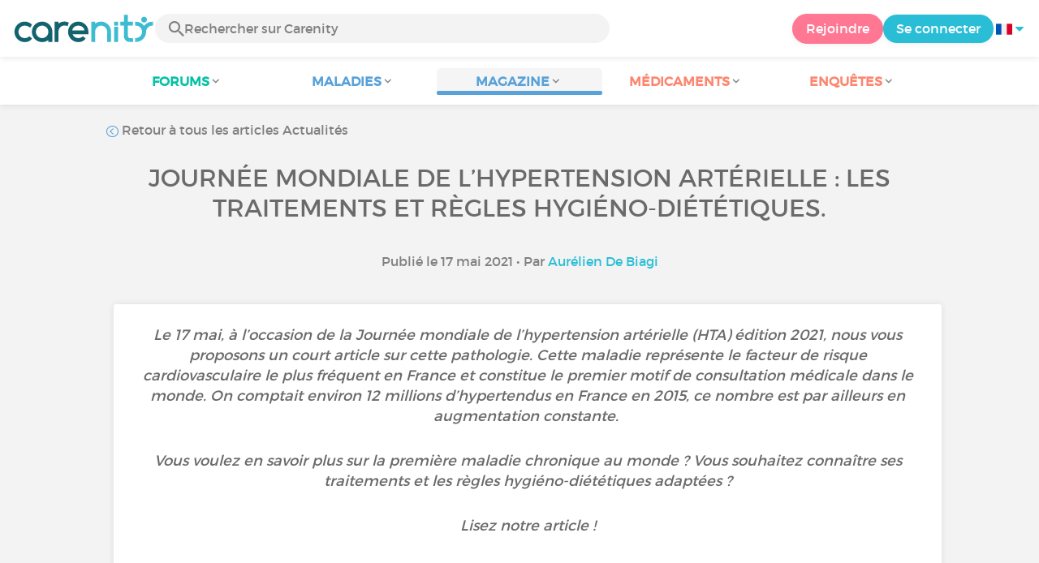

--- FILE ---
content_type: text/html; charset=UTF-8
request_url: https://www.carenity.com/infos-maladie/magazine/actualites/journee-mondiale-de-lhypertension-arterielle-les-traitements-et-regles-hygienodietetiques-1794
body_size: 18099
content:
<!doctype html>
<html lang="fr-FR" prefix="og: http://ogp.me/ns#">

    <head>
        <script type="text/javascript" nonce="qUjWODhojGwK">
  
window.gdprAppliesGlobally=true;(function(){function a(e){if(!window.frames[e]){if(document.body&&document.body.firstChild){var t=document.body;var n=document.createElement("iframe");n.style.display="none";n.name=e;n.title=e;t.insertBefore(n,t.firstChild)}
else{setTimeout(function(){a(e)},5)}}}function e(n,r,o,c,s){function e(e,t,n,a){if(typeof n!=="function"){return}if(!window[r]){window[r]=[]}var i=false;if(s){i=s(e,t,n)}if(!i){window[r].push({command:e,parameter:t,callback:n,version:a})}}e.stub=true;function t(a){if(!window[n]||window[n].stub!==true){return}if(!a.data){return}
var i=typeof a.data==="string";var e;try{e=i?JSON.parse(a.data):a.data}catch(t){return}if(e[o]){var r=e[o];window[n](r.command,r.parameter,function(e,t){var n={};n[c]={returnValue:e,success:t,callId:r.callId};a.source.postMessage(i?JSON.stringify(n):n,"*")},r.version)}}
if(typeof window[n]!=="function"){window[n]=e;if(window.addEventListener){window.addEventListener("message",t,false)}else{window.attachEvent("onmessage",t)}}}e("__tcfapi","__tcfapiBuffer","__tcfapiCall","__tcfapiReturn");a("__tcfapiLocator");(function(e){
  var t=document.createElement("script");t.id="spcloader";t.type="text/javascript";t.async=true;t.src="https://sdk.privacy-center.org/"+e+"/loader.js?target="+document.location.hostname;t.charset="utf-8";var n=document.getElementsByTagName("script")[0];var nonce=n.parentNode.querySelector('[nonce]').nonce;t.setAttribute('nonce', nonce);n.parentNode.insertBefore(t,n)})("c463172b-0486-4b98-bbf6-ef8d9157326b")})();
  
</script>
  <script nonce="qUjWODhojGwK">
    window.didomiConfig = {
      app: {
        privacyPolicyURL: window.location.origin + '/charte-d-utilisation'
      }
    };
  </script>                            <meta content="IE=edge" http-equiv="X-UA-Compatible">
        <meta charset="utf-8">
        <meta content="width=device-width,initial-scale=1.0,minimum-scale=1.0" name="viewport">

                            
                                   
                       
                           
                <title>Journée mondiale de l’hypertension artérielle : les traitements et règles hygiéno-diététiques. - Carenity</title>
        <meta name="description" content="A l’occasion de la Journée mondiale de l'hypertension édition 2021, nous vous proposons un article sur cette pathologie et les règles...">
                <meta property="og:title" content="Journée mondiale de l’hypertension artérielle : les traitements et règles hygiéno-diététiques. - Carenity">
        <meta property="og:description" content="A l’occasion de la Journée mondiale de l'hypertension édition 2021, nous vous proposons un article sur cette pathologie et les règles...">

        <meta property="og:image" content="https://cdn-membre.carenity.com/images/magazine/article/700x220/9.jpeg" />
        <meta property="og:url" content="https://www.carenity.com/infos-maladie/magazine/actualites/journee-mondiale-de-lhypertension-arterielle-les-traitements-et-regles-hygienodietetiques-1794?trk=organization_guest_main-feed-card_feed-article-content%0918.172.170.61%098%2F4%2F2023+7%3A57%3A57+AM&0=organization_guest_main-feed-card_feed-article-content%0918.172.170.61%098%2F4%2F2023+7%3A57%3A57+AM" />
                <meta name="twitter:card" content="summary" />
        <meta name="twitter:title" content="Journée mondiale de l’hypertension artérielle : les traitements et règles hygiéno-diététiques. - Carenity" />
        <meta name="twitter:description" content="A l’occasion de la Journée mondiale de l'hypertension édition 2021, nous vous proposons un article sur cette pathologie et les règles..." />
        <meta name="twitter:image" content="https://cdn-membre.carenity.com/images/magazine/article/700x220/9.jpeg" />
        <meta name="twitter:url" content="https://www.carenity.com/infos-maladie/magazine/actualites/journee-mondiale-de-lhypertension-arterielle-les-traitements-et-regles-hygienodietetiques-1794?trk=organization_guest_main-feed-card_feed-article-content%0918.172.170.61%098%2F4%2F2023+7%3A57%3A57+AM&0=organization_guest_main-feed-card_feed-article-content%0918.172.170.61%098%2F4%2F2023+7%3A57%3A57+AM" />
        
            
        
        
        <link rel="shortcut icon" type="image/png" href="/static/themes-v3/carenity/images/default/icons/favicon.png?1720004028"/>
        <link rel="icon" href="/static/themes-v3/carenity/images/default/icons/icon-xxs.png?1720004028" sizes="32x32" >
        <link rel="icon" href="/static/themes-v3/carenity/images/default/icons/icon-xs.png?1720004028" sizes="48x48" >
        <link rel="icon" href="/static/themes-v3/carenity/images/default/icons/icon-s.png?1720004028" sizes="96x96" >
        <link rel="icon" href="/static/themes-v3/carenity/images/default/icons/icon-md.png?1720004028" sizes="144x144" >
        <!--[if IE]><link rel="shortcut icon" type="image/x-icon" href="/static/themes-v3/carenity/images/default/icons/favicon.ico?1720004028" /><![endif]-->
        <link rel="preload" href="/static/themes-v3/default/fonts/montserrat-light-webfont.woff2" as="font" type="font/woff2" crossorigin>
        <link rel="preload" href="/static/themes-v3/default/fonts/montserrat-regular-webfont.woff2" as="font" type="font/woff2" crossorigin>
        <link rel="preload" href="/static/themes-v3/default/fonts/icomoon.woff?version=1734016359" as="font" type="font/woff" crossorigin>
        <link href="/static/themes-v3/default/stylesheets/public.css?1768209812" rel="stylesheet">

                            <link rel="alternate" hreflang="de-de" href="https://www.carenity.de/informationen-krankheit/magazin/aktualitaten/welthypertonietag-behandlungen-und-regeln-fur-gesundheit-und-ernahrung-774?trk=organization_guest_main-feed-card_feed-article-content%0918.172.170.61%098%2F4%2F2023+7%3A57%3A57+AM&amp;0=organization_guest_main-feed-card_feed-article-content%0918.172.170.61%098%2F4%2F2023+7%3A57%3A57+AM" />
<link rel="alternate" hreflang="en-gb" href="https://www.carenity.co.uk/condition-information/magazine/news/world-high-blood-pressure-day-treatments-and-healthy-dietary-requirements-1354?trk=organization_guest_main-feed-card_feed-article-content%0918.172.170.61%098%2F4%2F2023+7%3A57%3A57+AM&amp;0=organization_guest_main-feed-card_feed-article-content%0918.172.170.61%098%2F4%2F2023+7%3A57%3A57+AM" />
<link rel="alternate" hreflang="es-es" href="https://www.carenity.es/informacion-enfermedad/revista/actualidad/dia-mundial-de-la-hipertension-tratamientos-y-medidas-higienico-dieteticas-1262?trk=organization_guest_main-feed-card_feed-article-content%0918.172.170.61%098%2F4%2F2023+7%3A57%3A57+AM&amp;0=organization_guest_main-feed-card_feed-article-content%0918.172.170.61%098%2F4%2F2023+7%3A57%3A57+AM" />
<link rel="alternate" hreflang="fr-fr" href="https://www.carenity.com/infos-maladie/magazine/actualites/journee-mondiale-de-lhypertension-arterielle-les-traitements-et-regles-hygienodietetiques-1794?trk=organization_guest_main-feed-card_feed-article-content%0918.172.170.61%098%2F4%2F2023+7%3A57%3A57+AM&amp;0=organization_guest_main-feed-card_feed-article-content%0918.172.170.61%098%2F4%2F2023+7%3A57%3A57+AM" />
<link rel="alternate" hreflang="it-it" href="https://www.carenity.it/info-malattia/rivista/attualita/giornata-mondiale-dellipertensione-arteriosa-trattamenti-e-regole-igieniche-e-dietetiche-994?trk=organization_guest_main-feed-card_feed-article-content%0918.172.170.61%098%2F4%2F2023+7%3A57%3A57+AM&amp;0=organization_guest_main-feed-card_feed-article-content%0918.172.170.61%098%2F4%2F2023+7%3A57%3A57+AM" />
<link rel="alternate" hreflang="en-us" href="https://www.carenity.us/condition-information/magazine/news/world-hypertension-day-treatments-and-dietary-requirements-960?trk=organization_guest_main-feed-card_feed-article-content%0918.172.170.61%098%2F4%2F2023+7%3A57%3A57+AM&amp;0=organization_guest_main-feed-card_feed-article-content%0918.172.170.61%098%2F4%2F2023+7%3A57%3A57+AM" />

            
                                                    
                <link rel="canonical" href="https://www.carenity.com/infos-maladie/magazine/actualites/journee-mondiale-de-lhypertension-arterielle-les-traitements-et-regles-hygienodietetiques-1794" />
            
                        
            
                                    </head>
    <body id="top" class="univers-info">
    <noscript><iframe src="https://www.googletagmanager.com/ns.html?id=GTM-M6T5QH" height="0" width="0" style="display:none;visibility:hidden"></iframe></noscript>
                <header class="header">
    <div class="nav-header display-flex">
                
        <div class="mobile-menu-action display-max-tablet">
            <span class="burger-menu icon-burger-menu"></span>
                    <div class="vr"></div>
            <span class="searchBtn icon-bold-search"></span>
            </div>
    <div class="display-min-desktop">
        <div class="header-logo">
            <a href="/">
                <img alt="Logo Carenity" class="logo " src="/static/themes-v3/default/images/default/svg/logo/logo.svg?1720004028" />
            </a>

                            <form id="top-form-search">
                    <div class="searchForm">
                        <span class="searchBtn icon-bold-search"></span>
                        <input type="hidden" id="top-mid">
                                                <input type="text" id="top-search" class="searchBar" placeholder="Rechercher sur Carenity" >
                        <span class="clear-btn icon-close"></span>
                        <div id="top-maladies-result"></div>
                    </div>
                </form>
                    </div>
    </div>
    <div class="display-max-tablet">
        <div class="header-logo">
            <a href="/">
                <img alt="Logo Carenity" class="logo " src="/static/themes-v3/default/images/default/svg/logo/logo.svg?1720004028" />
            </a>
        </div>
    </div>
    <div class="cta">
                    <a href="/inscription?g=/infos-maladie/magazine/actualites/journee-mondiale-de-lhypertension-arterielle-les-traitements-et-regles-hygienodietetiques-1794?utm_content=btn-register-menu" rel="nofollow" class="btn btn-rounded btn-signin display-min-desktop">Rejoindre</a>
            <a href="/connexion?g=/infos-maladie/magazine/actualites/journee-mondiale-de-lhypertension-arterielle-les-traitements-et-regles-hygienodietetiques-1794" class="btn btn-rounded btn-carenity display-min-desktop">Se connecter</a>
                <div id="conteneur-header-flags" class="conteneur-global-flags composant-flag-common">
    <div class="conteneur-flag-button">
                <a class="link-flag-svg no-link">
    <img width="20" height="20" src="/static/themes-v3/default/images/default/svg/flag-fr.svg?1720004028" title="Française" alt="flag fr" class="flag-svg">
</a>        <i class="icon-sort-down"></i>
    </div>

        <div class="conteneur-flags-selection">
                                                        <a class="link-flag-svg" href="https://www.carenity.co.uk">
    <img width="40" height="45" src="/static/themes-v3/default/images/default/svg/flag-en.svg?1720004028" title="Anglaise" alt="flag en" class="flag-svg">
</a>                                                <a class="link-flag-svg" href="https://www.carenity.es">
    <img width="40" height="45" src="/static/themes-v3/default/images/default/svg/flag-es.svg?1720004028" title="Espagnole" alt="flag es" class="flag-svg">
</a>                                                <a class="link-flag-svg" href="https://www.carenity.de">
    <img width="40" height="45" src="/static/themes-v3/default/images/default/svg/flag-de.svg?1720004028" title="Allemande" alt="flag de" class="flag-svg">
</a>                                                <a class="link-flag-svg" href="https://www.carenity.it">
    <img width="40" height="45" src="/static/themes-v3/default/images/default/svg/flag-it.svg?1720004028" title="Italienne" alt="flag it" class="flag-svg">
</a>                                                <a class="link-flag-svg" href="https://www.carenity.us">
    <img width="40" height="45" src="/static/themes-v3/default/images/default/svg/flag-us.svg?1720004028" title="USA" alt="flag us" class="flag-svg">
</a>                        </div>
</div>    </div>
</div>
<div class="mobile-menu display-max-tablet">
    <div class="mobile-menu-nav">
        <a class="home" href="/">
            <i class="icon-forum-home" ></i>
            Accueil
        </a>
        <hr>
        <p class="text-color-exchange expanded" aria-expanded="true" aria-controls="mobile-menu-forum" data-toggle="collapse" data-target="#mobile-menu-forum">
            <i class="icon-exchange"></i>
            <span>Forums</span>
            <i class="icon-arrows-down"></i>
        </p>
        <div class="menu-collapse collapse in exchange" id="mobile-menu-forum">
            <div>
                <div class="menu-li"><a class="" href="/forum">Dernières discussions</a></div>
                <div class="menu-li"><a class="" href="/forum/autres-sujets">Discussions générales</a></div>
                <div class="menu-li menu-li-see-all"><a class="" href="/forum/index-forums">Voir tout - Index forums de A à Z</a></div>
            </div>
        </div>
        <hr>
        <p class="text-color-info expanded" aria-expanded="true" aria-controls="mobile-menu-disease" data-toggle="collapse" data-target="#mobile-menu-disease">
            <i class="icon-red-cross"></i>
            <span>Maladies</span>
            <i class="icon-arrows-down"></i>
        </p>
        <div class="menu-collapse collapse in information" id="mobile-menu-disease">
            <div>
                <div class="menu-li"><a class="" href="/infos-maladie">Fiches Maladies</a></div>
                <div class="menu-li menu-li-see-all"><a class="" href="/infos-maladie/index-maladies">Voir tout - Index fiches maladies de A à Z</a></div>
            </div>
        </div>
        <hr>
        <p class="text-color-info expanded" aria-expanded="true" aria-controls="mobile-menu-magazine" data-toggle="collapse" data-target="#mobile-menu-magazine">
            <i class="icon-magazine"></i>
            <span>Magazine</span>
            <i class="icon-arrows-down"></i>
        </p>
        <div class="menu-collapse collapse in information" id="mobile-menu-magazine">
            <div>
                <div class="menu-li"><a class="" href="/infos-maladie/magazine">À la une</a></div>
                <div class="menu-li"><a class="" href="/infos-maladie/magazine/actualites">Actualités</a></div>
                <div class="menu-li"><a class="" href="/infos-maladie/magazine/temoignages">Témoignages</a></div>
                                    <div class="menu-li"><a class="" href="/infos-maladie/magazine/videos-d-experts">Vidéos d'experts</a></div>
                                <div class="menu-li"><a class="" href="/infos-maladie/magazine/nutrition">Nutrition</a></div>
                <div class="menu-li"><a class="" href="/infos-maladie/magazine/conseils">Conseils</a></div>
                <div class="menu-li"><a class="" href="/infos-maladie/magazine/droits-et-demarches">Droits et démarches</a></div>
            </div>
        </div>
        <hr>
                    <p class="text-color-opinion expanded" aria-expanded="true" aria-controls="mobile-menu-mediaction" data-toggle="collapse" data-target="#mobile-menu-mediaction">
                <i class="icon-medication-sheet"></i>
                <span>Médicaments</span>
                <i class="icon-arrows-down"></i>
            </p>
            <div class="menu-collapse collapse in opinion" id="mobile-menu-mediaction">
                <div>
                    <div class="menu-li"><a class="" href="/donner-mon-avis/medicaments">Fiche médicaments</a></div>
                    <div class="menu-li menu-li-see-all"><a class="" href="/donner-mon-avis/index-medicaments">Voir tout - Index fiches médicaments de A à Z</a></div>
                </div>
            </div>
            <hr>
                <p class="text-color-opinion expanded" aria-expanded="true" aria-controls="mobile-menu-survey" data-toggle="collapse" data-target="#mobile-menu-survey">
            <i class="icon-survey"></i>
            <span>Enquêtes</span>
            <i class="icon-arrows-down"></i>
        </p>
        <div class="menu-collapse collapse in opinion" id="mobile-menu-survey">
            <div>
                <div class="menu-li"><a class="" href="/donner-mon-avis/enquetes">Enquêtes en cours</a></div>
                <div class="menu-li"><a class="" href="/donner-mon-avis/enquetes/terminees">Résultats d'enquêtes</a></div>
            </div>
        </div>
        <hr>
    </div>
    <div class="mobile-menu-cta">
                    <a href="/inscription?g=/infos-maladie/magazine/actualites/journee-mondiale-de-lhypertension-arterielle-les-traitements-et-regles-hygienodietetiques-1794?utm_content=btn-register-menu" rel="nofollow" class="btn btn-rounded btn-signin">Rejoindre</a>
            <a href="/connexion?g=/infos-maladie/magazine/actualites/journee-mondiale-de-lhypertension-arterielle-les-traitements-et-regles-hygienodietetiques-1794" class="btn btn-rounded btn-carenity">Se connecter</a>
            </div>
</div>
    <div class="mobile-search-bar display-max-tablet">
        <span class="mobile-search-back icon-left-arrow"></span>
        <div class="vr"></div>
    </div>
    <nav class="subnav public">
    <ul class="container">
        <li class="echanger">
            <div class="dropdown-subnav" tabindex="0" role="button" aria-haspopup="true" aria-expanded="false">
                <p class="dropdownMenu">
                    <span class="module">Forums</span><i class="icon icon-arrows-down"></i>
                </p>
                <div class="is-active"></div>
            </div>
            <ul class="dropdown-menu" role="menu" aria-hidden="true">
                <li class="menu-li"><a role="menuitem" class="" href="/forum">Dernières discussions</a></li>
                <li class="menu-li"><a role="menuitem" class="" href="/forum/autres-sujets">Discussions générales</a></li>
                <li class="menu-li menu-li-see-all"><a role="menuitem" class="" href="/forum/index-forums">Voir tout - Index forums de A à Z</a></li>
            </ul>
        </li>
        <li class="informer">
            <div class="dropdown-subnav" tabindex="0" role="button" aria-haspopup="true" aria-expanded="false">
                <p class="dropdownMenu">
                    <span class="module">Maladies</span><i class="icon icon-arrows-down"></i>
                </p>
                <div class="is-active"></div>
            </div>
            <ul class="dropdown-menu" role="menu" aria-hidden="true">
                <li class="menu-li"><a role="menuitem" class="" href="/infos-maladie">Fiches Maladies</a></li>
                <li class="menu-li menu-li-see-all"><a role="menuitem" class="" href="/infos-maladie/index-maladies">Voir tout - Index fiches maladies de A à Z</a></li>
            </ul>
        </li>
        <li class="informer">
            <div class="dropdown-subnav active" tabindex="0" role="button" aria-haspopup="true" aria-expanded="false">
                <p class="dropdownMenu">
                    <span class="module">Magazine</span><i class="icon icon-arrows-down"></i>
                </p>
                <div class="is-active"></div>
            </div>
            <ul class="dropdown-menu" role="menu" aria-hidden="true">
                <li class="menu-li"><a role="menuitem" class="" href="/infos-maladie/magazine">À la une</a></li>
                <li class="menu-li"><a role="menuitem" class="" href="/infos-maladie/magazine/actualites">Actualités</a></li>
                <li class="menu-li"><a role="menuitem" class="" href="/infos-maladie/magazine/temoignages">Témoignages</a></li>
                                    <li class="menu-li"><a role="menuitem" class="" href="/infos-maladie/magazine/videos-d-experts">Vidéos d'experts</a></li>
                                <li class="menu-li"><a role="menuitem" class="" href="/infos-maladie/magazine/nutrition">Nutrition</a></li>
                <li class="menu-li"><a role="menuitem" class="" href="/infos-maladie/magazine/conseils">Conseils</a></li>
                <li class="menu-li"><a role="menuitem" class="" href="/infos-maladie/magazine/droits-et-demarches">Droits et démarches</a></li>
            </ul>
        </li>
                <li class="donner">
            <div class="dropdown-subnav" tabindex="0" role="button" aria-haspopup="true" aria-expanded="false">
                <p class="dropdownMenu">
                    <span class="module">Médicaments</span><i class="icon icon-arrows-down"></i>
                </p>
                <div class="is-active"></div>
            </div>
            <ul class="dropdown-menu" role="menu" aria-hidden="true">
                <li class="menu-li"><a role="menuitem" class="" href="/donner-mon-avis/medicaments">Fiche médicaments</a></li>
                <li class="menu-li menu-li-see-all"><a role="menuitem" class="" href="/donner-mon-avis/index-medicaments">Voir tout - Index fiches médicaments de A à Z</a></li>
            </ul>
        </li>
                <li class="donner">
            <div class="dropdown-subnav" tabindex="0" role="button" aria-haspopup="true" aria-expanded="false">
                <p class="dropdownMenu">
                    <span class="module">Enquêtes</span><i class="icon icon-arrows-down"></i>
                </p>
                <div class="is-active"></div>
            </div>
            <ul class="dropdown-menu" role="menu" aria-hidden="true">
                <li class="menu-li"><a role="menuitem" class="" href="/donner-mon-avis/enquetes">Enquêtes en cours</a></li>
                <li class="menu-li"><a role="menuitem" class="" href="/donner-mon-avis/enquetes/terminees">Résultats d'enquêtes</a></li>
            </ul>
        </li>
    </ul>
</nav>
<div class="subnav-fantome"></div></header>        <section id="main"  role="main">
                        
                        <a class="magazine-mobile-top-btn text-center smoothScroll display-max-tablet" href="#top">
    <i class="icon icon-dropup"></i>
    <p>
        Top
    </p>
</a>
        
<script type="application/ld+json" nonce="qUjWODhojGwK">
    {"@context":"http://schema.org/","@type":"Article","headline":"Journ\u00e9e mondiale de l\u2019hypertension art\u00e9rielle : les traitements et r\u00e8gles hygi\u00e9no-di\u00e9t\u00e9tiques.","description":"L\u2019hypertension art\u00e9rielle (HTA) : d\u00e9finitionSuite \u00e0 la contraction du c\u0153ur, celui-ci propulser","articleBody":"L\u2019hypertension art\u00e9rielle (HTA) : d\u00e9finitionSuite \u00e0 la contraction du c\u0153ur, celui-ci propulsera le sang dans les art\u00e8res afin d\u2019apporter de l\u2019oxyg\u00e8ne et des nutriments aux tissus. Ce faisant, le sang exercera une pression sur les parois des vaisseaux. C\u2019est cette derni\u00e8re qui sera mesur\u00e9e afin d\u2019\u00e9valuer le pression (ou tension) art\u00e9rielle. L\u2019hypertension art\u00e9rielle se d\u00e9finit donc par une sur-pression du sang sur les parois des art\u00e8res. Il en r\u00e9sulte donc un travail plus important du c\u0153ur qui s\u2019\u00e9puise pouvant conduire \u00e0 l\u2019insuffisance cardiaque. De plus, l\u2019HTA constitue un facteur de risque cardiovasculaire (infarctus, AVC\u2026) et de maladies neurod\u00e9g\u00e9n\u00e9ratives comme Alzheimer. Dans la plupart des cas, son \u00e9tiologie (ses causes) reste inconnue, on parle alors d\u2019hypertension art\u00e9rielle essentielle.Elle se mesure gr\u00e2ce \u00e0 deux valeurs : la pression systolique ou maximale (le premier chiffre) qui correspond \u00e0 la pression lors de la contraction du c\u0153ur et la pression diastolique ou minimale (lors de la dilatation du c\u0153ur).\u00a0Une pression art\u00e9rielle normale est comprise entre 10/6 cmHg et 14/8 cmHg, la norme \u00e9tant 12/8 cmHg.\u00a0Au-del\u00e0 de ces valeurs, le patient est consid\u00e9r\u00e9 comme hypertendu.\u00a0Dans la plupart des cas, elle est rep\u00e9r\u00e9e lors d\u2019un examen clinique de routine ou pour une autre pathologie. En effet, l\u2019hypertension est une maladie insidieuse et bien souvent silencieuse (peu de sympt\u00f4mes voir aucun chez certains patients).Les r\u00e8gles hygi\u00e9no-di\u00e9t\u00e9tiquesLes r\u00e8gles hygi\u00e9no-di\u00e9t\u00e9tiques sont primordiales dans le traitement de l\u2019HTA.\u00a0Tout d\u2019abord, le surpoids et l\u2019ob\u00e9sit\u00e9 favorisent l\u2019hypertension. Deux indicateurs permettent d\u2019appr\u00e9cier ces facteurs : l\u2019indice de masse corporelle (IMC) et le tour de taille.\u00a0Le premier se base sur le poids et la taille de la personne. Si l\u2019IMC est sup\u00e9rieur \u00e0 25 on parlera de surpoids, s\u2019il est sup\u00e9rieur \u00e0 30 on parlera alors d\u2019ob\u00e9sit\u00e9. Pour en savoir plus sur cet indice, lisez notre article : \u201cl\u2019IMC est-il encore un outil d\u2019actualit\u00e9 ?\u201d.\u00a0Le tour de taille permet, quant \u00e0 lui, de mesurer l\u2019exc\u00e8s de graisse autour de l\u2019abdomen. Ainsi, un tour de taille sup\u00e9rieur \u00e0 94 cm pour un homme ou 80 cm pour une femme est jug\u00e9 trop important.\u00a0Afin de r\u00e9duire efficacement sa masse graisseuse, il est conseill\u00e9 de changer d\u2019alimentation et d\u2019habitudes de vie (ou d\u2019introduire des changements durables). En effet, la graisse se forme lorsque notre apport en nutriments par l'alimentation est sup\u00e9rieur \u00e0 nos besoins, l'exc\u00e9dent \u00e9tant stock\u00e9 sous forme de graisse. Par ailleurs, lorsque nos apports sont insuffisants par rapport aux besoins de l\u2019organisme, ce dernier puise dans ses r\u00e9serves (la graisse). Ainsi, pour perdre du poids, il est n\u00e9cessaire d\u2019augmenter ses besoins \u00e9nerg\u00e9tiques en ayant une activit\u00e9 physique tout en diminuant ses apports. Cette activit\u00e9 physique est conseill\u00e9e m\u00eame avec de l\u2019hypertension. S\u2019il est vrai que le sport augmente la tension, il ne l\u2019augmente que le temps de l'exercice (et/ou les minutes qui suivent) et permet de la maintenir plus basse apr\u00e8s coup. Une activit\u00e9 sportive peut donc \u00eatre introduite m\u00eame chez l\u2019hypertendu et lui sera b\u00e9n\u00e9fique. Les recommandations sanitaires conseillent de 30 minutes de marche par jour (ou \u00e9quivalent).En outre, une alimentation appauvrie en alcool et en sel est recommand\u00e9e. En effet, le sel entra\u00eene une r\u00e9tention hydrique et donc une augmentation de la vol\u00e9mie (volume du sang circulant) ce qui augmente la pression exerc\u00e9e sur les parois des art\u00e8res et donc la tension art\u00e9rielle. Selon les recommandations, 5 \u00e0 6 g de sel par jour suffisent (le contenu d'une cuill\u00e8re).De plus, le r\u00e9gime m\u00e9diterran\u00e9en ou cr\u00e9tois est conseill\u00e9. Il se base sur une abondance de fruits et l\u00e9gumes frais, de l\u00e9gumineuses, de fruits \u00e0 coque, d\u2019huile d\u2019olive, de poisson et de peu de viande (de la volaille et peu de viande rouge). En plus de cela, un apport mod\u00e9r\u00e9 en vin rouge, produits laitiers et \u0153ufs ainsi qu\u2019une activit\u00e9 physique r\u00e9guli\u00e8re y sont pr\u00e9sents.Enfin, le tabac, facteur de risque cardiovasculaire (AVC, infarctus du myocarde, an\u00e9vrisme...) majeur est \u00e0 arr\u00eater en cas d\u2019hypertension art\u00e9rielle. Vous pouvez consulter votre m\u00e9decin pour obtenir une aide, de nombreux traitements de substitution existent : \u00e0 base de nicotine comme nicorette ou sans nicotine comme la var\u00e9nicline.Les m\u00e9dicaments de l\u2019hypertension art\u00e9rielle (HTA)Tout d\u2019abord, les traitements de l\u2019HTA doivent \u00eatre pris \u00e0 la m\u00eame heure chaque jour. En cas d\u2019oubli, il ne faut pas attendre la prise du lendemain, il faut prendre le traitement le plus t\u00f4t possible quitte \u00e0 d\u00e9caler la prise suivante. De plus, en cas d\u2019oubli sur un jour complet la dose ne doit jamais \u00eatre doubl\u00e9e le lendemain.\u00a0Plusieurs classes m\u00e9dicamenteuses sont utilis\u00e9es dans le traitement de l\u2019HTA. Les plus utilis\u00e9s sont les b\u00eatabloquants, les diur\u00e9tiques, les inhibiteurs calciques, les inhibiteurs de l\u2019enzyme de conversion (IEC) et les antagonistes de l\u2019angiotensine II (ARA II ou sartans). Chacune des ces classes agit avec des m\u00e9canismes diff\u00e9rents mais dont le but est toujours de faire diminuer la pression art\u00e9rielle. Leur action peut porter sur le d\u00e9bit cardiaque, le volume sanguin ou la diminution des r\u00e9sistances. Leurs effets ne sont cependant pas imm\u00e9diats. En effet, il existe un d\u00e9lai d'environ 2-3 semaines avant la r\u00e9gularisation de la tension.\u00a0Les b\u00eatabloquantsCette classe pharmaceutique va diminuer la pression art\u00e9rielle de par son effet bradycardisant (diminution de la fr\u00e9quence cardiaque) et la diminution de la contractilit\u00e9 myocardique (diminue la force de contraction du c\u0153ur).Du fait de leurs effets cardioprotecteurs, ces traitements sont \u00e9galement prescrits pour les personnes ayant subi un infarctus du myocarde, souffrant d\u2019angine de poitrine ou avec une fr\u00e9quence cardiaque au repos \u00e9lev\u00e9e.Quelques exemples sont : le bisoprolol, l\u2019at\u00e9nolol, le m\u00e9toprolol, l'ac\u00e9butolol, le n\u00e9bivolol, etc.On distingue par ailleurs deux types de b\u00eatabloquants : les cardios\u00e9lectifs et les non cardios\u00e9lectifs. Les premiers agissent uniquement sur les r\u00e9cepteurs b\u00eata situ\u00e9s sur le c\u0153ur tandis que les seconds ont une action sur tous les r\u00e9cepteurs b\u00eata. Ces derniers ne peuvent donc pas \u00eatre pris en association avec certains traitements de l\u2019asthme (des b\u00eata stimulants comme le salbutamol par exemple).Les principaux effets secondaires de ces traitements sont : la fatigue, des troubles digestifs (naus\u00e9es\u2026), des vertiges, des troubles de l\u2019\u00e9rection, une sensation de pieds et de mains froids, des troubles du sommeil et un ralentissement du rythme cardiaque.Les diur\u00e9tiquesLes diur\u00e9tiques r\u00e9duisent la tension art\u00e9rielle en augmentant le volume d\u2019eau et de sel \u00e9limin\u00e9s par les reins, baissant ainsi le volume sanguin et donc la pression qu\u2019il exerce sur les parois des art\u00e8res. Il s\u2019agit d\u2019une classe m\u00e9dicamenteuse bien connue et bien \u00e9valu\u00e9e.Il existe trois classes de diur\u00e9tiques : les diur\u00e9tiques de l\u2019anse, les thiazidiques, et les \u00e9pargneurs de potassium. Ces trois familles ont une action \u00e0 diff\u00e9rents niveaux du rein. Cependant, ils augmentent toujours l\u2019\u00e9limination de sel et d\u2019eau.Parmi les diur\u00e9tiques, on peut par exemple citer :\u00a0Parmi les diur\u00e9tiques de l\u2019anse : le furos\u00e9mideParmi les thiazidiques : l\u2019hydrochlorothiazide (souvent en association avec un autre antihypertenseur), l\u2019indapamide\u00a0Parmi les \u00e9pargneurs de potassium : la spironolactoneAttention aux diur\u00e9tiques non \u00e9pargneurs de potassium (thiazidique et de l\u2019anse) qui peuvent provoquer des hypokali\u00e9mies (diminution de la concentration de potassium dans le sang) pouvant avoir de graves cons\u00e9quences.Les inhibiteurs calciquesCes m\u00e9dicaments inhibent l\u2019entr\u00e9e de calcium dans les cellules musculaires vasculaires. Ce dernier est indispensable \u00e0 la contraction musculaire. Ils permettent donc une vasodilatation des art\u00e8res aboutissant \u00e0 une diminution des r\u00e9sistances (frottement entre le sang et la paroi) et donc un effet hypotenseur.\u00a0Par ailleurs, les diur\u00e9tiques sont \u00e9galement indiqu\u00e9s dans la pr\u00e9vention des crises d\u2019angor (angine de poitrine).On citera parmi eux : l\u2019amlodipine, la lercanidipine, le v\u00e9rapamil, etc.Les inhibiteurs de l\u2019enzyme de conversion (IEC)Cette classe th\u00e9rapeutique emp\u00eache la transformation de l\u2019angiotensine I en angiotensine II (une hormone hypertensive produite par le rein). Dans les faits, ces m\u00e9dicaments permettent l\u2019inhibition de l\u2019effet vasoconstricteur de l\u2019angiotensine II. Par ailleurs, ils inhibent \u00e9galement la d\u00e9gradation d\u2019une autre mol\u00e9cule, provoquant une toux d\u2019irritation : l\u2019effet secondaire le plus courant des IEC. Ils sont aussi contre-indiqu\u00e9s chez les femmes enceintes. En effet, du fait du passage de la barri\u00e8re foeto-placentaire, ils peuvent provoquer des l\u00e9sions chez l'enfant \u00e0 na\u00eetre.Dans cette classe, nous pouvons retrouver des mol\u00e9cules telles que : le captopril, le perindopril, le ramipril, l'\u00e9nalapril...Les antagonistes de l\u2019angiotensine II (ARA II)Enfin, cette derni\u00e8re classe emp\u00eache la liaison de l\u2019angiotensine II \u00e0 son r\u00e9cepteur AT1, diminuant ainsi la contractilit\u00e9 des vaisseaux sanguins et donc la tension art\u00e9rielle.\u00a0Ils ont l\u2019avantage d'avoir peu d\u2019effets ind\u00e9sirables. Une surveillance accrue est cependant n\u00e9cessaire chez les patients insuffisants r\u00e9naux. De plus, leurs effets \u00e0 long terme sont moins bien connus que les autres classes plus anciennes. Ils sont cependant, tout comme les IEC, contre-indiqu\u00e9s chez la femme enceinte.\u00a0Quelques exemples de m\u00e9dicaments appartenant \u00e0 la famille des sartans sont : le cand\u00e9sartan, l'irb\u00e9sartan, le telmisartan, le valsartan...Cet article vous a plu ?\u00a0Partagez votre ressenti et vos interrogations avec la communaut\u00e9 en commentaire ci-dessous !Prenez soin de vous !","datePublished":"2021-05-17 00:00:00","url":"https://www.carenity.com/infos-maladie/magazine/actualites/journee-mondiale-de-lhypertension-arterielle-les-traitements-et-regles-hygienodietetiques-1794","image":"https://cdn-membre.carenity.com/images/magazine/article/700x220/9.png","Publisher":{"@type":"Organization","name":"Carenity","url":"https://www.carenity.com","logo":{"@type":"ImageObject","url":"https://www.carenity.com/static/themes-v3/default/images/default/svg/logo/logo.svg?1720004028"},"publishingPrinciples":"https://www.carenity.com/charte-editoriale"},"mainEntityOfPage":{"@type":"WebPage"},"author":{"@type":"Person","name":"Aur\u00e9lien De Biagi","jobTitle":"R\u00e9dacteur sant\u00e9, \u00e9tudiant en pharmacie","url":"https://www.carenity.com/les-contributeurs/aurelien-de-biagi"},"articleSection":"Actualit\u00e9s"}
</script><div class="container clear">
    <nav class="nav">
        <div class="link-nav link-nav-magazine">
            <a href="/infos-maladie/magazine/actualites?trk=organization_guest_main-feed-card_feed-article-content%0918.172.170.61%098%2F4%2F2023+7%3A57%3A57+AM&0=organization_guest_main-feed-card_feed-article-content%0918.172.170.61%098%2F4%2F2023+7%3A57%3A57+AM" class="link">
                <i class="text-color-info icon-retour"></i> Retour à tous les articles Actualités 
            </a>
        </div>
    </nav>
                        
    
    
<script type="application/ld+json" nonce="qUjWODhojGwK">
    {
    "@context": "https://schema.org",
    "@type": "BreadcrumbList",
    "itemListElement": [
        {
            "@type": "ListItem",
            "position": 1,
            "name": "Accueil",
            "item": "https://www.carenity.com/"
        },
        {
            "@type": "ListItem",
            "position": 2,
            "name": "M'informer",
            "item": "https://www.carenity.com/infos-maladie"
        },
        {
            "@type": "ListItem",
            "position": 3,
            "name": "Actualit\u00e9s",
            "item": "https://www.carenity.com/infos-maladie/magazine/actualites"
        },
        {
            "@type": "ListItem",
            "position": 4,
            "name": "Journ\u00e9e mondiale de l\u2019hypertension art\u00e9rielle : les traitements et r\u00e8gles hygi\u00e9no-di\u00e9t\u00e9tiques."
        }
    ]
}
</script>    <article class="main">
        <div class="module-press">
            <h1 class="text-center module-title title-main">Journée mondiale de l’hypertension artérielle : les traitements et règles hygiéno-diététiques.</h1>
            <p class="text-center">
            Publié le 17 mai 2021
                                        • Par <a href="/les-contributeurs/aurelien-de-biagi">Aurélien De Biagi</a>
                        </p>
            <div class="module-press-list">
                <div class="box">
                    <div class="box-content">
                        <div class="box-intro-article">
                                                                                            <p>Le 17 mai, à l’occasion de la Journée mondiale de l’hypertension artérielle (HTA) édition 2021, nous vous proposons un court article sur cette pathologie. Cette maladie représente le facteur de risque cardiovasculaire le plus fréquent en France et constitue le premier motif de consultation médicale dans le monde. On comptait environ 12 millions d’hypertendus en France en 2015, ce nombre est par ailleurs en augmentation constante. </p><p>Vous voulez en savoir plus sur la première maladie chronique au monde ? Vous souhaitez connaître ses traitements et les règles hygiéno-diététiques adaptées ?</p><p>Lisez notre article !</p><p><br/></p>
                                                    </div>
                        <div class="box-img-article">
                                                                                            <picture>
                                    <source srcset="https://cdn-membre.carenity.com/images/magazine/article/1000x220/9.jpeg" media="(min-width: 800px)">
                                    <source srcset="https://cdn-membre.carenity.com/images/magazine/article/700x220/9.jpeg" media="(min-width: 400px)">
                                    <img loading="lazy" src="https://cdn-membre.carenity.com/images/magazine/article/300x220/9.jpeg" alt="Journée mondiale de l’hypertension artérielle : les traitements et règles hygiéno-diététiques.">
                                </picture>
                                                    </div>
                                                <h2><span style="color:rgb(89,162,217);">L’hypertension artérielle (HTA) : définition</span></h2><p>Suite à la contraction du cœur, celui-ci propulsera le sang dans les artères afin d’apporter de l’oxygène et des nutriments aux tissus. Ce faisant, le sang exercera une pression sur les parois des vaisseaux. C’est cette dernière qui sera mesurée afin d’évaluer le pression (ou tension) artérielle. L’hypertension artérielle se définit donc par une sur-pression du sang sur les parois des artères. Il en résulte donc un travail plus important du cœur qui s’épuise pouvant conduire à l’insuffisance cardiaque. De plus, l’HTA constitue un facteur de risque cardiovasculaire (infarctus, AVC…) et de maladies neurodégénératives comme Alzheimer. Dans la plupart des cas, son étiologie (ses causes) reste inconnue, on parle alors d’hypertension artérielle essentielle.</p><p>Elle se mesure grâce à deux valeurs : la <strong>pression systolique</strong> ou maximale (le premier chiffre) qui correspond à la pression lors de la contraction du cœur et la <strong>pression diastolique</strong> ou minimale (lors de la dilatation du cœur). Une pression artérielle normale est comprise entre 10/6 cmHg et 14/8 cmHg, la norme étant <strong>12/8 cmHg</strong>. Au-delà de ces valeurs, le patient est considéré comme hypertendu. </p><p>Dans la plupart des cas, elle est <strong>repérée lors d’un examen clinique de routine</strong> ou pour une autre pathologie. En effet, l’hypertension est une maladie insidieuse et bien souvent silencieuse (peu de symptômes voir aucun chez certains patients).</p><h2><span style="color:rgb(89,162,217);">Les règles hygiéno-diététiques</span></h2><p>Les <strong>règles hygiéno-diététiques</strong> sont primordiales dans le traitement de l’HTA. </p><p>Tout d’abord, le <strong>surpoids et l’obésité</strong> favorisent l’hypertension. Deux indicateurs permettent d’apprécier ces facteurs : l’<strong>indice de masse corporelle</strong> (IMC) et le <strong>tour de taille</strong>. Le premier se base sur le poids et la taille de la personne. Si l’IMC est supérieur à 25 on parlera de surpoids, s’il est supérieur à 30 on parlera alors d’obésité. Pour en savoir plus sur cet indice, lisez notre article : “<a href="https://www.carenity.com/infos-maladie/magazine/actualites/limc-estil-encore-un-outil-dactualite-1666" title="" style="color:rgb(89,162,217);" target="_blank" rel="noreferrer noopener"><strong><u>l’IMC est-il encore un outil d’actualité ?</u></strong></a>”. </p><p>Le tour de taille permet, quant à lui, de mesurer l’excès de graisse autour de l’abdomen. Ainsi, un tour de taille supérieur à 94 cm pour un homme ou 80 cm pour une femme est jugé trop important. </p><p>Afin de réduire efficacement sa masse graisseuse, il est conseillé de changer d’<strong>alimentation et d’habitudes de vie</strong> (ou d’introduire des changements durables). En effet, la graisse se forme lorsque notre apport en nutriments par l'alimentation est supérieur à nos besoins, l'excédent étant stocké sous forme de graisse. Par ailleurs, lorsque nos apports sont insuffisants par rapport aux besoins de l’organisme, ce dernier puise dans ses réserves (la graisse). Ainsi, pour perdre du poids, il est nécessaire d’augmenter ses besoins énergétiques en ayant une <strong>activité physique</strong> tout en diminuant ses apports. Cette activité physique est conseillée même avec de l’hypertension. S’il est vrai que le sport augmente la tension, il ne l’augmente que le temps de l'exercice (et/ou les minutes qui suivent) et permet de la maintenir plus basse après coup. Une activité sportive peut donc être introduite même chez l’hypertendu et lui sera bénéfique. Les recommandations sanitaires conseillent de 30 minutes de marche par jour (ou équivalent).</p><p>En outre, une <strong>alimentation appauvrie en alcool et en sel</strong> est recommandée. En effet, le sel entraîne une rétention hydrique et donc une augmentation de la volémie (volume du sang circulant) ce qui augmente la pression exercée sur les parois des artères et donc la tension artérielle. Selon les recommandations, 5 à 6 g de sel par jour suffisent (le contenu d'une cuillère).</p><p>De plus, le <strong>régime méditerranéen</strong> ou crétois est conseillé. Il se base sur une abondance de fruits et légumes frais, de légumineuses, de fruits à coque, d’huile d’olive, de poisson et de peu de viande (de la volaille et peu de viande rouge). En plus de cela, un apport modéré en vin rouge, produits laitiers et œufs ainsi qu’une activité physique régulière y sont présents.</p><p>Enfin, <strong>le tabac</strong>, facteur de risque cardiovasculaire (AVC, infarctus du myocarde, anévrisme...) majeur est à arrêter en cas d’hypertension artérielle. Vous pouvez consulter votre médecin pour obtenir une aide, de nombreux traitements de substitution existent : à base de nicotine comme nicorette ou sans nicotine comme la varénicline.</p><h2><span style="color:rgb(89,162,217);">Les médicaments de l’hypertension artérielle (HTA)</span></h2><p>Tout d’abord, les traitements de l’HTA doivent être pris à la même heure chaque jour. En cas d’oubli, il ne faut pas attendre la prise du lendemain, il faut prendre le traitement le plus tôt possible quitte à décaler la prise suivante. De plus, en cas d’oubli sur un jour complet la dose ne doit jamais être doublée le lendemain. </p><p>Plusieurs classes médicamenteuses sont utilisées dans le traitement de l’HTA. Les plus utilisés sont les <strong>bêtabloquants</strong>, les <strong>diurétiques</strong>, les <strong>inhibiteurs calciques</strong>, les inhibiteurs de l’enzyme de conversion (<strong>IEC</strong>) et les antagonistes de l’angiotensine II (<strong>ARA II</strong> ou <strong>sartans</strong>). Chacune des ces classes agit avec des mécanismes différents mais dont le but est toujours de faire diminuer la pression artérielle. Leur action peut porter sur le débit cardiaque, le volume sanguin ou la diminution des résistances. Leurs effets ne sont cependant pas immédiats. En effet, il existe un délai d'environ 2-3 semaines avant la régularisation de la tension. </p><h3><span style="color:rgb(9,48,55);">Les bêtabloquants</span></h3><p>Cette classe pharmaceutique va diminuer la pression artérielle de par son <strong>effet bradycardisant</strong> (diminution de la fréquence cardiaque) et la <strong>diminution de la contractilité myocardique</strong> (diminue la force de contraction du cœur).</p><p>Du fait de leurs effets cardioprotecteurs, ces traitements sont également prescrits pour les personnes ayant subi un infarctus du myocarde, souffrant d’angine de poitrine ou avec une fréquence cardiaque au repos élevée.</p><p>Quelques exemples sont : le <a href="https://www.carenity.com/donner-mon-avis/medicaments/bisoprolol-433?" title="" style="color:rgb(253,134,112);" target="_blank" rel="noreferrer noopener"><strong><u>bisoprolol</u></strong></a>, l’<a href="https://www.carenity.com/donner-mon-avis/medicaments/atenolol-295?" title="" style="color:rgb(253,134,112);" target="_blank" rel="noreferrer noopener"><strong><u>aténolol</u></strong></a>, le <a href="https://www.carenity.com/donner-mon-avis/medicaments/metoprolol-1982?" title="" style="color:rgb(253,134,112);" target="_blank" rel="noreferrer noopener"><strong><u>métoprolol</u></strong></a>, l'<a href="https://www.carenity.com/donner-mon-avis/medicaments/acebutolol-13?" title="" style="color:rgb(253,134,112);" target="_blank" rel="noreferrer noopener"><strong><u>acébutolol</u></strong></a>, le <a href="https://www.carenity.com/donner-mon-avis/medicaments/nebivolol-2149?" title="" style="color:rgb(253,134,112);" target="_blank" rel="noreferrer noopener"><strong><u>nébivolol</u></strong></a>, etc.</p><p>On distingue par ailleurs deux types de bêtabloquants : les <strong>cardiosélectifs</strong> et les <strong>non cardiosélectifs</strong>. Les premiers agissent uniquement sur les récepteurs bêta situés sur le cœur tandis que les seconds ont une action sur tous les récepteurs bêta. Ces derniers ne peuvent donc pas être pris en association avec certains traitements de l’asthme (des bêta stimulants comme le salbutamol par exemple).</p><p>Les principaux effets secondaires de ces traitements sont : la <strong>fatigue</strong>, des <strong>troubles digestifs</strong> (nausées…), des <strong>vertiges</strong>, des <strong>troubles de l’érection</strong>, une <strong>sensation de pieds et de mains froids</strong>, des <strong>troubles du sommeil</strong> et un <strong>ralentissement du rythme cardiaque</strong>.</p><h3><span style="color:rgb(9,48,55);">Les diurétiques</span></h3><p>Les diurétiques réduisent la tension artérielle en augmentant le volume d’eau et de sel éliminés par les reins, baissant ainsi le volume sanguin et donc la pression qu’il exerce sur les parois des artères. Il s’agit d’une classe médicamenteuse bien connue et bien évaluée.</p><p>Il existe trois classes de diurétiques : les <strong>diurétiques de l’anse</strong>, les <strong>thiazidiques</strong>, et les <strong>épargneurs de potassium</strong>. Ces trois familles ont une action à différents niveaux du rein. Cependant, ils augmentent toujours l’élimination de sel et d’eau.</p><p>Parmi les diurétiques, on peut par exemple citer : </p><ul><li>Parmi les diurétiques de l’anse : le <a href="https://www.carenity.com/donner-mon-avis/medicaments/furosemide-1349?" title="" style="color:rgb(253,134,112);" target="_blank" rel="noreferrer noopener"><strong><u>furosémide</u></strong></a></li><li>Parmi les thiazidiques : l’hydrochlorothiazide (souvent en association avec un autre antihypertenseur), l’<a href="https://www.carenity.com/donner-mon-avis/medicaments/indapamide-1601?" title="" style="color:rgb(253,134,112);" target="_blank" rel="noreferrer noopener"><strong><u>indapamide</u></strong></a> </li><li>Parmi les épargneurs de potassium : la <a href="https://www.carenity.com/donner-mon-avis/medicaments/spironolactone-2972?" title="" style="color:rgb(253,134,112);" target="_blank" rel="noreferrer noopener"><strong><u>spironolactone</u></strong></a></li></ul><p>Attention aux diurétiques non épargneurs de potassium (thiazidique et de l’anse) qui peuvent provoquer des hypokaliémies (diminution de la concentration de potassium dans le sang) pouvant avoir de graves conséquences.</p><h3><span style="color:rgb(9,48,55);">Les inhibiteurs calciques</span></h3><p>Ces médicaments inhibent l’entrée de calcium dans les cellules musculaires vasculaires. Ce dernier est indispensable à la contraction musculaire. Ils permettent donc une vasodilatation des artères aboutissant à une diminution des résistances (frottement entre le sang et la paroi) et donc un effet hypotenseur. </p><p>Par ailleurs, les diurétiques sont également indiqués dans la prévention des crises d’angor (angine de poitrine).</p><p>On citera parmi eux : l’<a href="https://www.carenity.com/donner-mon-avis/medicaments/amlodipine-163?" title="" style="color:rgb(253,134,112);" target="_blank" rel="noreferrer noopener"><strong><u>amlodipine</u></strong></a>, la <a href="https://www.carenity.com/donner-mon-avis/medicaments/lercanidipine-1790?" title="" style="color:rgb(253,134,112);" target="_blank" rel="noreferrer noopener"><strong><u>lercanidipine</u></strong></a>, le <a href="https://www.carenity.com/donner-mon-avis/medicaments/verapamil-3345?" title="" style="color:rgb(253,134,112);" target="_blank" rel="noreferrer noopener"><strong><u>vérapamil</u></strong></a>, etc.</p><h3><span style="color:rgb(9,48,55);">Les inhibiteurs de l’enzyme de conversion (IEC)</span></h3><p>Cette classe thérapeutique empêche la transformation de l’angiotensine I en angiotensine II (une hormone hypertensive produite par le rein). Dans les faits, ces médicaments permettent l’inhibition de l’effet vasoconstricteur de l’angiotensine II. Par ailleurs, ils inhibent également la dégradation d’une autre molécule, provoquant une toux d’irritation : l’effet secondaire le plus courant des IEC. Ils sont aussi contre-indiqués chez les femmes enceintes. En effet, du fait du passage de la barrière foeto-placentaire, ils peuvent provoquer des lésions chez l'enfant à naître.</p><p>Dans cette classe, nous pouvons retrouver des molécules telles que : le <a href="https://www.carenity.com/donner-mon-avis/medicaments/captopril-530?" title="" style="color:rgb(253,134,112);" target="_blank" rel="noreferrer noopener"><strong><u>captopril</u></strong></a>, le <a href="https://www.carenity.com/donner-mon-avis/medicaments/perindopril-2498?" title="" style="color:rgb(253,134,112);" target="_blank" rel="noreferrer noopener"><strong><u>perindopril</u></strong></a>, le <a href="https://www.carenity.com/donner-mon-avis/medicaments/ramipril-2698?" title="" style="color:rgb(253,134,112);" target="_blank" rel="noreferrer noopener"><strong><u>ramipril</u></strong></a>, l'<a href="https://www.carenity.com/donner-mon-avis/medicaments/enalapril-1092?" title="" style="color:rgb(253,134,112);" target="_blank" rel="noreferrer noopener"><strong><u>énalapril</u></strong></a>...</p><h3><span style="color:rgb(9,48,55);">Les antagonistes de l’angiotensine II (ARA II)</span></h3><p>Enfin, cette dernière classe empêche la liaison de l’angiotensine II à son récepteur AT1, diminuant ainsi la contractilité des vaisseaux sanguins et donc la tension artérielle. </p><p>Ils ont l’avantage d'avoir peu d’effets indésirables. Une surveillance accrue est cependant nécessaire chez les patients insuffisants rénaux. De plus, leurs effets à long terme sont moins bien connus que les autres classes plus anciennes. Ils sont cependant, tout comme les IEC, contre-indiqués chez la femme enceinte. </p><p>Quelques exemples de médicaments appartenant à la famille des sartans sont : le <a href="https://www.carenity.com/donner-mon-avis/medicaments/candesartan-521?" title="" style="color:rgb(253,134,112);" target="_blank" rel="noreferrer noopener"><strong><u>candésartan</u></strong></a>, l'<a href="https://www.carenity.com/donner-mon-avis/medicaments/irbesartan-1650?" title="" style="color:rgb(253,134,112);" target="_blank" rel="noreferrer noopener"><strong><u>irbésartan</u></strong></a>, le <a href="https://www.carenity.com/donner-mon-avis/medicaments/telmisartan-3090?" title="" style="color:rgb(253,134,112);" target="_blank" rel="noreferrer noopener"><strong><u>telmisartan</u></strong></a>, le <a href="https://www.carenity.com/donner-mon-avis/medicaments/valsartan-3307?" title="" style="color:rgb(253,134,112);" target="_blank" rel="noreferrer noopener"><strong><u>valsartan</u></strong></a>...</p><p style="text-align:center;"><em style="color:rgb(19,99,111);">Cet article vous a plu ? </em></p><p style="text-align:center;"><em style="color:rgb(19,99,111);">Partagez votre ressenti et vos interrogations avec la communauté en commentaire ci-dessous !</em></p><p style="text-align:center;"><em style="color:rgb(19,99,111);">Prenez soin de vous !</em></p><p><br /></p>
                                        </div>
                                        <div class="counter-likes">
    <span class="btn-likes"><i class="icon icon-like"></i></span>
    <div class="nb-likes">10</div>
</div>
<div class="box-likes-sharing">
    <div class="column-likes-sharing column-likes">
        <a class="btn btn-like-comment-public btn-likes-sharing"><i class="icon icon-like"></i><i class="text-likes-sharing">J'aime</i></a>
    </div>
    <div class="column-likes-sharing column-sharing dropdown" id="sharing-dropdown">
        <a class="btn btn-sharing btn-likes-sharing"><i class="icon icon-share"></i><i class="text-likes-sharing">Partager</i></a>
    </div>
    <div class="column-likes-sharing column-sharing modal-sharing">
        <a class="btn btn-sharing-mobile btn-likes-sharing" data-toggle="modal" data-target="#modal-sharing-btn"><i class="icon icon-share"></i><i class="text-likes-sharing">Partager</i></a>
    </div>      
</div>
                </div>
                    <div class="box-dropdown-sharing">
    <div class="dropdown-sharing ">
        <ul class="dropdown-menu-sharing ">
            <p class="dropdown-item-sharing"><a target="_blank" href="mailto:?subject=J'ai trouvé cet article sur Carenity intéressant&amp;body=Bonjour,%0D%0AJe pense que cet article pourrait vous intéresser.%0D%0ACliquez ici pour le lire sur Carenity : https://www.carenity.com/infos-maladie/magazine/actualites/journee-mondiale-de-lhypertension-arterielle-les-traitements-et-regles-hygienodietetiques-1794%0D%0A%0D%0AÀ bientôt sur Carenity !"><i class="icon icon-mail"></i><i class="text-sharing">&nbsp;Email</i></a></p>
            <p class="dropdown-item-sharing"><a target="_blank" href="https://www.facebook.com/sharer/sharer.php?u=https://www.carenity.com/infos-maladie/magazine/actualites/journee-mondiale-de-lhypertension-arterielle-les-traitements-et-regles-hygienodietetiques-1794"><img class="pictos-sharing" src="/static/themes-v3/default/images/default/svg/facebook.svg?1720004028" alt=""/><i class="text-sharing">&nbsp;Facebook</i></a></p>
            <p class="dropdown-item-sharing dropdown-item-sharing-last"><a target="_blank" href="https://twitter.com/intent/tweet?url=https://www.carenity.com/infos-maladie/magazine/actualites/journee-mondiale-de-lhypertension-arterielle-les-traitements-et-regles-hygienodietetiques-1794&text=Journée mondiale de l’hypertension artérielle : les traitements et règles hygiéno-diététiques.%0A"><img class="pictos-sharing" src="/static/themes-v3/default/images/default/svg/twitter.svg?1720004028" alt=""/><i class="text-sharing">&nbsp;Twitter</i></a></p>
      </ul>
    </div>
<div>

                </div>
                                            <div id="sources"><p>Sources :</p><p><a href="https://www.ameli.fr/moselle/assure/sante/themes/hypertension-arterielle-hta/definition-facteurs-favorisants#text_5490" title="" target="_blank" rel="noreferrer noopener">Définition et causes de l’hypertension artérielle (HTA), Ameli</a></p><p><a href="https://www.ameli.fr/moselle/assure/sante/themes/hypertension-arterielle-hta/symptomes-diagnostic" title="" target="_blank" rel="noreferrer noopener">Les symptômes et le diagnostic de l’hypertension artérielle, Ameli</a></p><p><a href="https://www.ameli.fr/moselle/assure/sante/themes/hypertension-arterielle-hta/suivi-medical-hygiene-vie" title="" target="_blank" rel="noreferrer noopener">Suivi médical et hygiène de vie en cas d'hypertension artérielle (HTA), Ameli</a></p><p><a href="https://www.ameli.fr/moselle/assure/sante/themes/hypertension-arterielle-hta/alimentation-et-hta" title="" target="_blank" rel="noreferrer noopener">Une alimentation adaptée en cas d'hypertension artérielle, Ameli</a></p><p><a href="https://www.pileje.fr/revue-sante/regime-mediterraneen" title="" target="_blank" rel="noreferrer noopener">Le régime méditerranéen, Pileje</a></p><p><a href="https://www.vidal.fr/maladies/coeur-circulation-veines/hypertension-arterielle.html" title="" target="_blank" rel="noreferrer noopener">Hypertension artérielle (HTA), Vidal</a></p><p><a href="https://pharmacomedicale.org/medicaments/par-specialites/item/anti-hypertenseurs-points-essentiels" title="" target="_blank" rel="noreferrer noopener">Anti-hypertenseurs : Les points essentiels, Pharmacomédicale</a></p><p><a href="https://www.ameli.fr/moselle/assure/sante/themes/hypertension-arterielle-hta/traitement" title="" target="_blank" rel="noreferrer noopener">Le traitement de l'hypertension artérielle, Ameli</a></p><p><br /></p></div>
                                                                <div class="box box-author">
    
    <div class="box-content">
        
    <div class="meta meta-img-author">
    <img loading="lazy" class="avatar avatar-big" src="https://cdn-membre.carenity.com/images/author/aurelien-de-biagi.png" alt="avatar Aurélien De Biagi">
    <div class="author-details">
        <p class="content-align-left box-content-title">
            Auteur : Aurélien De Biagi, Rédacteur santé, étudiant en pharmacie
        </p>
        <p>Aurélien est étudiant en 5ème année de pharmacie option industrie à l’université de Lorraine. Il rédige des articles santé au sein de Carenity. Il a une appétence particulière pour les domaines neuropsychiatrique et...
        <a class="text-color-carenity" href="/les-contributeurs/aurelien-de-biagi"> >> En savoir plus</a>
    </div>
    </div>

    </div>
    
</div>                                                                        </div>
            <section>
                <h2 id="comments" class="module-title title-main-second">
                                            6 commentaires
                                    </h2>
                                                        <div class="box-list box-list-small-margin">
                                                                                    <div class="box">
                                    <div class="box-content">
                                        <div class="actions element-in-right-corner">
                                            <button data-toggle="tooltip" data-placement="bottom" class="btn-like-message tooltipbox btn-support-comment-public" title="Je soutiens ce commentaire">
                                                <div class="picto-hand-nb">
                                                    <span><img loading="lazy" class="picto-hand-disabled picto-hand-disabled-public" src="/static/themes-v3/default/images/default/icons/picto-hand.svg?1720004028"/></span>
                                                                                                    </div>
                                            </button>
                                            <button class="report-msg tooltipbox btn-report-comment-public" data-toggle="tooltip" data-placement="bottom" title="Signaler ce contenu"><span class="icon-warning" ></span></button>
                                        </div>
                                        <br>
                                                                                    <div class="meta">
                                                <img loading="lazy" class="avatar" src="/static/images/users/110x110/8.jpg">
                                                <div class="meta-primary">jjb31120
                                                                                                    </div>
                                                <div class="meta-secondary">le 17/05/2021</div>
                                            </div>
                                                                                <div class="message">
                                                                                        <p>bien pas souci il faut se faire suivre avec un bon cardio</p>
<p>jjb31120</p>
                                        </div>
                                    </div>
                                </div>
                                                                                                                                            <div class="box">
                                    <div class="box-content">
                                        <div class="actions element-in-right-corner">
                                            <button data-toggle="tooltip" data-placement="bottom" class="btn-like-message tooltipbox btn-support-comment-public" title="Je soutiens ce commentaire">
                                                <div class="picto-hand-nb">
                                                    <span><img loading="lazy" class="picto-hand-disabled picto-hand-disabled-public" src="/static/themes-v3/default/images/default/icons/picto-hand.svg?1720004028"/></span>
                                                                                                    </div>
                                            </button>
                                            <button class="report-msg tooltipbox btn-report-comment-public" data-toggle="tooltip" data-placement="bottom" title="Signaler ce contenu"><span class="icon-warning" ></span></button>
                                        </div>
                                        <br>
                                                                                    <div class="meta">
                                                <img loading="lazy" class="avatar" src="/static/images/users/110x110/2.jpg">
                                                <div class="meta-primary">Lilidu57
                                                                                                    </div>
                                                <div class="meta-secondary">le 17/05/2021</div>
                                            </div>
                                                                                <div class="message">
                                                                                        <p>Tr&egrave;s int&eacute;ressant et complet. Super article !</p>
                                        </div>
                                    </div>
                                </div>
                                                                                    
                                <!-- pub -->
                                

    

                                
                                                                                                                <div class="box">
                                    <div class="box-content">
                                        <div class="actions element-in-right-corner">
                                            <button data-toggle="tooltip" data-placement="bottom" class="btn-like-message tooltipbox btn-support-comment-public" title="Je soutiens ce commentaire">
                                                <div class="picto-hand-nb">
                                                    <span><img loading="lazy" class="picto-hand-disabled picto-hand-disabled-public" src="/static/themes-v3/default/images/default/icons/picto-hand.svg?1720004028"/></span>
                                                                                                    </div>
                                            </button>
                                            <button class="report-msg tooltipbox btn-report-comment-public" data-toggle="tooltip" data-placement="bottom" title="Signaler ce contenu"><span class="icon-warning" ></span></button>
                                        </div>
                                        <br>
                                                                                    <div class="meta">
                                                <img loading="lazy" class="avatar" src="/static/images/users/110x110/3.jpg">
                                                <div class="meta-primary">mirette1200
                                                                                                    </div>
                                                <div class="meta-secondary">le 17/05/2021</div>
                                            </div>
                                                                                <div class="message">
                                                                                        <p>j ai dut r&eacute;duit mes cachets pour la tension car j avais 5.4 de potassium je vois un cardiologue&nbsp; en juillet&nbsp;</p>
                                        </div>
                                    </div>
                                </div>
                                                                                                                                            <div class="box">
                                    <div class="box-content">
                                        <div class="actions element-in-right-corner">
                                            <button data-toggle="tooltip" data-placement="bottom" class="btn-like-message tooltipbox btn-support-comment-public" title="Je soutiens ce commentaire">
                                                <div class="picto-hand-nb">
                                                    <span><img loading="lazy" class="picto-hand-disabled picto-hand-disabled-public" src="/static/themes-v3/default/images/default/icons/picto-hand.svg?1720004028"/></span>
                                                                                                            <div class="nb-icon-heart nb-picto-hand nb-picto-hand-public">
                                                            1
                                                        </div>
                                                                                                    </div>
                                            </button>
                                            <button class="report-msg tooltipbox btn-report-comment-public" data-toggle="tooltip" data-placement="bottom" title="Signaler ce contenu"><span class="icon-warning" ></span></button>
                                        </div>
                                        <br>
                                                                                    <div class="meta">
                                                <img loading="lazy" class="avatar" src="/static/images/users/110x110/5.jpg">
                                                <div class="meta-primary">Hookette
                                                    <span class="job">• Membre Ambassadeur</span>
                                                                                                    </div>
                                                <div class="meta-secondary">le 17/05/2021</div>
                                            </div>
                                                                                <div class="message">
                                                                                        <p>Bonjour - @aurelien+p-fr1&zwj;&nbsp;&nbsp; &nbsp; &nbsp; &nbsp; &nbsp; &nbsp; &nbsp; &nbsp; &nbsp; Article int&eacute;ressant&nbsp;</p>
<p>&nbsp;Un moment donner j'ai fait de l'hypertension et j'avais les vaisseaux des yeux qui &eacute;clataient - Je ne pouvais pas prendre de traitement car apr&egrave;s&nbsp;ma tension &eacute;tait vraiment en dessous</p>
<p>Je ne suis pas fumeuse en dessous de IMC&nbsp;</p>
<p>Suite &agrave; &ccedil;a suivi tous les 5 ans chez un cardio&nbsp;</p>
                                        </div>
                                    </div>
                                </div>
                                                                                                                                            <div class="box">
                                    <div class="box-content">
                                        <div class="actions element-in-right-corner">
                                            <button data-toggle="tooltip" data-placement="bottom" class="btn-like-message tooltipbox btn-support-comment-public" title="Je soutiens ce commentaire">
                                                <div class="picto-hand-nb">
                                                    <span><img loading="lazy" class="picto-hand-disabled picto-hand-disabled-public" src="/static/themes-v3/default/images/default/icons/picto-hand.svg?1720004028"/></span>
                                                                                                    </div>
                                            </button>
                                            <button class="report-msg tooltipbox btn-report-comment-public" data-toggle="tooltip" data-placement="bottom" title="Signaler ce contenu"><span class="icon-warning" ></span></button>
                                        </div>
                                        <br>
                                                                                    <div class="meta">
                                                <img loading="lazy" class="avatar" src="/static/images/users/110x110/12.jpg">
                                                <div class="meta-primary">boussafsafb
                                                                                                    </div>
                                                <div class="meta-secondary">le 17/05/2021</div>
                                            </div>
                                                                                <div class="message">
                                                                                        <p>Tr&egrave;s bon article. Salut!</p>
                                        </div>
                                    </div>
                                </div>
                                                                                                    </div>
                                                                        
    
    <div class="bloc-pagination cny-clear">
    <nav>
        <ul class="pagination">
                                                    
                                                                <li class="active"><a href="/infos-maladie/magazine/actualites/journee-mondiale-de-lhypertension-arterielle-les-traitements-et-regles-hygienodietetiques-1794?trk=organization_guest_main-feed-card_feed-article-content%0918.172.170.61%098%2F4%2F2023+7%3A57%3A57+AM&0=organization_guest_main-feed-card_feed-article-content%0918.172.170.61%098%2F4%2F2023+7%3A57%3A57+AM#comments" data-page="1">1</a></li>
                                                                                                <li ><a href="/infos-maladie/magazine/actualites/journee-mondiale-de-lhypertension-arterielle-les-traitements-et-regles-hygienodietetiques-1794?page=2&trk=organization_guest_main-feed-card_feed-article-content%0918.172.170.61%098%2F4%2F2023+7%3A57%3A57+AM&0=organization_guest_main-feed-card_feed-article-content%0918.172.170.61%098%2F4%2F2023+7%3A57%3A57+AM#comments" data-page="2">2</a></li>
                                                    </ul>
        <br />
        <ul class="pagination">
                                                
                        </ul>
    </nav>
</div>
<script type="text/javascript" nonce="qUjWODhojGwK">
    document.querySelectorAll(".pagination li:not(.active) a").forEach( btn => {
        btn.addEventListener("click", (event) => {
            event.preventDefault();
            haveToInscription();
            return false;
        });
    });
</script>
                                                            
            </section>
                            <div style="margin: 30px 0">
                    <aside id="section-registration-js" class="section section-register ">
    <img alt="icon cross" id="cross-close-inscription-register" src="/static/themes-v3/default/images/default/icons/close.svg"/>
            <p class="title-main" id="title-main-block-register">
        6 personnes ont réagi à cet article. Et vous, qu’en pensez-vous ? Rejoignez la communauté !
    </p>
        <p class="text" id="subtitle-main-block-register">Rejoignez les 500 000 patients inscrits sur la plateforme, informez-vous sur votre maladie ou celle de votre proche et
échangez avec la communauté</p>
        <a href="/inscription?g=/infos-maladie/magazine/actualites/journee-mondiale-de-lhypertension-arterielle-les-traitements-et-regles-hygienodietetiques-1794?utm_content=btn-register-article" class="btn btn-signin-dark btn-big btn-max-big"id="btn-register-article">Rejoindre</a>
		<a href="/inscription?g=/infos-maladie/magazine/actualites/journee-mondiale-de-lhypertension-arterielle-les-traitements-et-regles-hygienodietetiques-1794?utm_content=btn-register-support" class="btn btn-signin-dark btn-big btn-max-big" id="btn-register-from-support">Rejoindre</a>
        <p class="text-legend">C'est gratuit & confidentiel</p>
    </aside>                </div>
                        <h2 class="module-title title-main-second">Vous aimerez aussi</h2>
            <div class="box-list box-list-float-horizon-scrolly">
                                                                                                                                                            <div class="box box-click box-magazine box-like-4">
    
    <div class="box-content">
        

    <div class="conteneur-box-top-background conteneur-box-top-background-magazine">

            <picture>
                                <source srcset="https://cdn-membre.carenity.com/images/magazine/article/300x220/22.jpeg" media="(min-width: 768px)">
                                <source srcset="https://cdn-membre.carenity.com/images/magazine/article/700x220/22.jpeg" media="(min-width: 400px)">
                <img loading="lazy" class="box-top-background box-top-background-magazine" src="https://cdn-membre.carenity.com/images/magazine/article/300x220/22.jpeg" alt="Coronavirus et hypertension artérielle">
            </picture>
                    <div class="meta">
                <p class="meta-secondary">
                                            Hypertension artérielle
                                    </p>
            </div>
        
    </div>

                <p class="content-align-left box-content-title">Coronavirus et hypertension artérielle</p>
    <p class="content-align-left box-content-info">
        30 mars 2020
         
         • 8 commentaires            </p>

        <p class="content-align-left box-content-intro">
            <a class="text-color-dark-dark" href="/infos-maladie/magazine/actualites/coronavirus-et-hypertension-arterielle-1324?trk=organization_guest_main-feed-card_feed-article-content%0918.172.170.61%098%2F4%2F2023+7%3A57%3A57+AM&0=organization_guest_main-feed-card_feed-article-content%0918.172.170.61%098%2F4%2F2023+7%3A57%3A57+AM"></a>
        </p>

    </div>
    
    <div class="box-bottom">
        <span class="btn">Lire l'article</span>
    </div>

</div>                                                                                                                                                                                <div class="box box-click box-magazine box-like-4">
    
    <div class="box-content">
        

    <div class="conteneur-box-top-background conteneur-box-top-background-magazine">
    <picture>
                                <source srcset="https://cdn-membre.carenity.com/images/magazine/article/hypertensive-patient-performing-an-automatic-blood-pressure-test-photo-by-milos-dimic-from-getty-images-signature-taken-from-canva-pro_300x220.png" media="(min-width: 768px)">
                                <source srcset="https://cdn-membre.carenity.com/images/magazine/article/hypertensive-patient-performing-an-automatic-blood-pressure-test-photo-by-milos-dimic-from-getty-images-signature-taken-from-canva-pro_700x220.png" media="(min-width: 400px)">
                <img loading="lazy" class="box-top-background box-top-background-magazine" src="https://cdn-membre.carenity.com/images/magazine/article/hypertensive-patient-performing-an-automatic-blood-pressure-test-photo-by-milos-dimic-from-getty-images-signature-taken-from-canva-pro_300x220.png" alt="Tension élevée malgré tous les efforts : le cri silencieux des patients exemplaires ">
            </picture>

                            <div class="meta">
                <p class="meta-secondary">
                                            Hypertension artérielle
                                    </p>
            </div>
        
    </div>

                <p class="content-align-left box-content-title">Tension élevée malgré tous les efforts : le cri silencieux des patients exemplaires </p>
    <p class="content-align-left box-content-info">
        25 avr. 2025
         
                    </p>

        <p class="content-align-left box-content-intro">
            <a class="text-color-dark-dark" href="/infos-maladie/magazine/actualites/tension-elevee-malgre-tous-les-efforts-le-cri-silencieux-des-patients-exemplaires-3168?trk=organization_guest_main-feed-card_feed-article-content%0918.172.170.61%098%2F4%2F2023+7%3A57%3A57+AM&0=organization_guest_main-feed-card_feed-article-content%0918.172.170.61%098%2F4%2F2023+7%3A57%3A57+AM"></a>
        </p>

    </div>
    
    <div class="box-bottom">
        <span class="btn">Lire l'article</span>
    </div>

</div>                                                                                                                                                                                <div class="box box-click box-magazine box-like-4">
    
    <div class="box-content">
        

    <div class="conteneur-box-top-background conteneur-box-top-background-magazine">
    <picture>
                                <source srcset="https://cdn-membre.carenity.com/images/magazine/article/doctor-holding-cognitive-rehabilitation-dementia-_-photo-by-andreypopov-from-getty-images-taken-from-canva-pro_300x220.jpeg" media="(min-width: 768px)">
                                <source srcset="https://cdn-membre.carenity.com/images/magazine/article/doctor-holding-cognitive-rehabilitation-dementia-_-photo-by-andreypopov-from-getty-images-taken-from-canva-pro_700x220.jpeg" media="(min-width: 400px)">
                <img loading="lazy" class="box-top-background box-top-background-magazine" src="https://cdn-membre.carenity.com/images/magazine/article/doctor-holding-cognitive-rehabilitation-dementia-_-photo-by-andreypopov-from-getty-images-taken-from-canva-pro_300x220.jpeg" alt="Comment l'hypertension artérielle (HTA) affecte votre mémoire et vos capacités cognitives ?">
            </picture>

                            <div class="meta">
                <p class="meta-secondary">
                                            Hypertension artérielle
                                    </p>
            </div>
        
    </div>

                <p class="content-align-left box-content-title">Comment l'hypertension artérielle (HTA) affecte votre mémoire et vos capacités cognitives ?</p>
    <p class="content-align-left box-content-info">
        23 avr. 2025
         
         • 1 commentaire            </p>

        <p class="content-align-left box-content-intro">
            <a class="text-color-dark-dark" href="/infos-maladie/magazine/actualites/comment-lhypertension-arterielle-hta-affecte-votre-memoire-et-vos-capacites-cognitives-3167?trk=organization_guest_main-feed-card_feed-article-content%0918.172.170.61%098%2F4%2F2023+7%3A57%3A57+AM&0=organization_guest_main-feed-card_feed-article-content%0918.172.170.61%098%2F4%2F2023+7%3A57%3A57+AM"></a>
        </p>

    </div>
    
    <div class="box-bottom">
        <span class="btn">Lire l'article</span>
    </div>

</div>                                                                                                                                                                                <div class="box box-click box-magazine box-like-4">
    
    <div class="box-content">
        

    <div class="conteneur-box-top-background conteneur-box-top-background-magazine">
    <picture>
                                <source srcset="https://cdn-membre.carenity.com/images/magazine/article/aliments-et-hypertension_300x220.jpeg" media="(min-width: 768px)">
                                <source srcset="https://cdn-membre.carenity.com/images/magazine/article/aliments-et-hypertension_700x220.jpeg" media="(min-width: 400px)">
                <img loading="lazy" class="box-top-background box-top-background-magazine" src="https://cdn-membre.carenity.com/images/magazine/article/aliments-et-hypertension_300x220.jpeg" alt="Hypertension artérielle (HTA) : les aliments à consommer et ceux à éviter">
            </picture>

                            <div class="meta">
                <p class="meta-secondary">
                                            Hypertension artérielle
                                    </p>
            </div>
        
    </div>

                <p class="content-align-left box-content-title">Hypertension artérielle (HTA) : les aliments à consommer et ceux à éviter</p>
    <p class="content-align-left box-content-info">
        6 janv. 2025
         
         • 4 commentaires            </p>

        <p class="content-align-left box-content-intro">
            <a class="text-color-dark-dark" href="/infos-maladie/magazine/actualites/hypertension-arterielle-hta-les-aliments-a-consommer-et-ceux-a-eviter-3086?trk=organization_guest_main-feed-card_feed-article-content%0918.172.170.61%098%2F4%2F2023+7%3A57%3A57+AM&0=organization_guest_main-feed-card_feed-article-content%0918.172.170.61%098%2F4%2F2023+7%3A57%3A57+AM"></a>
        </p>

    </div>
    
    <div class="box-bottom">
        <span class="btn">Lire l'article</span>
    </div>

</div>                                                </div>
            <div class="box-list box-list-float">
            <!-- pub -->
            

    

                </div>
                            <section class="section-has-sidebar">
                    <h2 class="module-title title-main-second">Discussions les plus commentées</h2>
                    <div class="box-list-horizontal box-list">
                                                    <div class="box box-click box-horizontal">
    
<div class="box-header">
    <i class="icon-forum"></i>
</div>

    <div class="box-content">
        
    <p>
        <a class="text-color-dark-dark" href="/forum/hypertension-arterielle/les-traitements-de-lhypertension-arterielle/quel-traitement-prenezvous-12274">HTA, quel traitement prenez-vous ? </a>
    </p>

    </div>
    
    <div class="box-bottom">
        <span class="btn btn-exchange"><i class="icon icon-eye"></i></span>
    </div>

</div>                                                    <div class="box box-click box-horizontal">
    
<div class="box-header">
    <i class="icon-forum"></i>
</div>

    <div class="box-content">
        
    <p>
        <a class="text-color-dark-dark" href="/forum/hypertension-arterielle/lhypertension-arterielle-au-quotidien/hypertension-arterielle-et-alimentation-12260">Hypertension artérielle et alimentation, des astuces ?</a>
    </p>

    </div>
    
    <div class="box-bottom">
        <span class="btn btn-exchange"><i class="icon icon-eye"></i></span>
    </div>

</div>                                                    <div class="box box-click box-horizontal">
    
<div class="box-header">
    <i class="icon-forum"></i>
</div>

    <div class="box-content">
        
    <p>
        <a class="text-color-dark-dark" href="/forum/hypertension-arterielle/les-traitements-de-lhypertension-arterielle/traitements-naturels-contre-lhypertension-arte-36888">Traitements naturels contre l'hypertension artérielle</a>
    </p>

    </div>
    
    <div class="box-bottom">
        <span class="btn btn-exchange"><i class="icon icon-eye"></i></span>
    </div>

</div>                                                    <div class="box box-click box-horizontal">
    
<div class="box-header">
    <i class="icon-forum"></i>
</div>

    <div class="box-content">
        
    <p>
        <a class="text-color-dark-dark" href="/forum/hypertension-arterielle/lhypertension-arterielle-au-quotidien/hta-et-coronavirus-quels-sont-les-risques-et-les-recommandations-44803">HTA et Coronavirus : quels sont les risques et les recommandations ?</a>
    </p>

    </div>
    
    <div class="box-bottom">
        <span class="btn btn-exchange"><i class="icon icon-eye"></i></span>
    </div>

</div>                                                    <div class="box box-click box-horizontal">
    
<div class="box-header">
    <i class="icon-forum"></i>
</div>

    <div class="box-content">
        
    <p>
        <a class="text-color-dark-dark" href="/forum/hypertension-arterielle/lhypertension-arterielle-au-quotidien/comment-stabiliser-sa-tension-arterielle-35501">Comment stabiliser sa tension artérielle ? </a>
    </p>

    </div>
    
    <div class="box-bottom">
        <span class="btn btn-exchange"><i class="icon icon-eye"></i></span>
    </div>

</div>                                                    <div class="box box-click box-horizontal">
    
<div class="box-header">
    <i class="icon-forum"></i>
</div>

    <div class="box-content">
        
    <p>
        <a class="text-color-dark-dark" href="/forum/hypertension-arterielle/les-traitements-de-lhypertension-arterielle/effets-secondaires-ramipril-37760">Effets secondaires RAMIPRIL</a>
    </p>

    </div>
    
    <div class="box-bottom">
        <span class="btn btn-exchange"><i class="icon icon-eye"></i></span>
    </div>

</div>                                                    <div class="box box-click box-horizontal">
    
<div class="box-header">
    <i class="icon-forum"></i>
</div>

    <div class="box-content">
        
    <p>
        <a class="text-color-dark-dark" href="/forum/hypertension-arterielle/les-symptomes-et-complications-lies-a-lhypertension-arterielle/hypertension-arterielle-non-stabilisee-65744">Hypertension artérielle difficile à stabiliser : parcours de traitements et effets secondaires</a>
    </p>

    </div>
    
    <div class="box-bottom">
        <span class="btn btn-exchange"><i class="icon icon-eye"></i></span>
    </div>

</div>                                                    <div class="box box-click box-horizontal">
    
<div class="box-header">
    <i class="icon-forum"></i>
</div>

    <div class="box-content">
        
    <p>
        <a class="text-color-dark-dark" href="/forum/hypertension-arterielle/les-traitements-de-lhypertension-arterielle/effets-secondaires-du-traitement-contre-lhypertension-arterielle-33211">Effets secondaires du traitement contre l'hypertension artérielle ?</a>
    </p>

    </div>
    
    <div class="box-bottom">
        <span class="btn btn-exchange"><i class="icon icon-eye"></i></span>
    </div>

</div>                                                    <div class="box box-click box-horizontal">
    
<div class="box-header">
    <i class="icon-forum"></i>
</div>

    <div class="box-content">
        
    <p>
        <a class="text-color-dark-dark" href="/forum/hypertension-arterielle/lhypertension-arterielle-au-quotidien/hypertension-arterielle-65710">Hypertension : variation de la tension selon la position (assise / debout)</a>
    </p>

    </div>
    
    <div class="box-bottom">
        <span class="btn btn-exchange"><i class="icon icon-eye"></i></span>
    </div>

</div>                                                    <div class="box box-click box-horizontal">
    
<div class="box-header">
    <i class="icon-forum"></i>
</div>

    <div class="box-content">
        
    <p>
        <a class="text-color-dark-dark" href="/forum/hypertension-arterielle/lhypertension-arterielle-au-quotidien/hypertension-et-frequence-cardiaque-65339">Hypertension et fréquence cardiaque : quel lien existe-t-il ? 💓 </a>
    </p>

    </div>
    
    <div class="box-bottom">
        <span class="btn btn-exchange"><i class="icon icon-eye"></i></span>
    </div>

</div>                                            </div>
                </section>
                                        <h2 class="module-title title-main-second">Fiche maladie</h2>
                <div class="box-list-horizontal box-list">
                                            <div class="box box-click box-horizontal">
    
<div class="box-header">
    <i class="icon-fiches"></i>
</div>

    <div class="box-content">
        
    <p>
        <a class="text-color-dark-dark" href="/infos-maladie/hypertension-arterielle-447">Hypertension artérielle</a>
    </p>

    </div>
    
    <div class="box-bottom">
        <span class="btn"><i class="icon icon-eye"></i></span>
    </div>

</div>                                    </div>
                        <nav class="nav">
                <div class="link-nav">
                    <div class="text-right">
                        <a class="smoothScroll" href="#top"><i class="text-color-info icon-dropup"></i> Haut de page</a>
                    </div>
                </div>
            </nav>
        </div>
    </article>
</div>
<div class="modal fade" id="modal-sharing-btn" tabindex="-1" role="dialog" aria-labelledby="myModalLabel">
    <div class="modal-dialog" role="document">
        <div class="modal-content">
            <div class="modal-header">
                <button type="button" class="close circle-close" data-dismiss="modal" aria-label="Close"><span aria-hidden="true">&times;</span></button>
           </div>
            <div class="modal-body ">
                <p class="modal-item-sharing"><a target="_blank" href="mailto:?subject=J'ai trouvé cet article sur Carenity intéressant&amp;body=Bonjour,%0D%0AJe pense que cet article pourrait vous intéresser.%0D%0ACliquez ici pour le lire sur Carenity : https://www.carenity.com/infos-maladie/magazine/actualites/journee-mondiale-de-lhypertension-arterielle-les-traitements-et-regles-hygienodietetiques-1794%0D%0A%0D%0AÀ bientôt sur Carenity !"><i class="icon icon-mail"></i><i class="text-sharing">&nbsp;Email</i></a></p>
                <p class="modal-item-sharing"><a target="_blank" href="https://www.facebook.com/sharer/sharer.php?u=https://www.carenity.com/infos-maladie/magazine/actualites/journee-mondiale-de-lhypertension-arterielle-les-traitements-et-regles-hygienodietetiques-1794"><img class="pictos-sharing" src="/static/themes-v3/default/images/default/svg/facebook.svg?1720004028" alt=""/><i class="text-sharing">&nbsp;Facebook</i></a></p>
                <p class="modal-item-sharing"><a target="_blank" href="https://twitter.com/intent/tweet?url=https://www.carenity.com/infos-maladie/magazine/actualites/journee-mondiale-de-lhypertension-arterielle-les-traitements-et-regles-hygienodietetiques-1794&text=Journée mondiale de l’hypertension artérielle : les traitements et règles hygiéno-diététiques.%0A"><img class="pictos-sharing" src="/static/themes-v3/default/images/default/svg/twitter.svg?1720004028" alt=""/><i class="text-sharing">&nbsp;Twitter</i></a></p>
           </div>
       </div>
   </div>
</div>
            </section>

    <div class="fixed-bottom-login-join">
    <div class="fixed-bottom-login-join-bg"></div>
          <a href="/inscription?g=/infos-maladie/magazine/actualites/journee-mondiale-de-lhypertension-arterielle-les-traitements-et-regles-hygienodietetiques-1794?utm_content=btn-register-bandeau-mobile" class='fixed-join-bottom btn'>
      Rejoindre
      </a>
      <a href="/connexion?g=/infos-maladie/magazine/actualites/journee-mondiale-de-lhypertension-arterielle-les-traitements-et-regles-hygienodietetiques-1794" class='fixed-login-bottom btn'>
      Se connecter
      </a>
    </div>
                <footer class="footer">
        <div class="container clear">
                    <div class="grid">
                        <h4 class="footer-about">À propos <i class="icon icon-sort-down display-mobile-only"></i></h4>
<ul class="footer-about-list grid-2nd-row">
    <li><a href="/qui-sommes-nous">Qui sommes-nous ?</a></li>
    <li><a href="/l-equipe-carenity">L'équipe Carenity</a></li>
        <li><a href="/le-comite-scientifique-et-ethique-carenity">Le comité scientifique et éthique</a></li>
            <li><a href="/les-contributeurs">Les contributeurs</a></li>
            <li><a href="/carenity-dans-les-medias">Carenity dans les médias</a></li>
        <li><a href="/certifications-et-recompenses">Certifications et récompenses</a></li>
    <li><a href="/data-for-good">Data For Good</a></li>
    <li><a href="https://pro.carenity.com/wp-content/uploads/2019/01/Carenity-Publications-Book.pdf" target="_blank">Nos publications scientifiques</a></li>
    <li><a href="/porte-votre-voix">Découvrir nos études</a></li>
</ul>
<ul class="footer-about-list grid-2nd-row">
    <li><a href="/charte-editoriale">Charte éditoriale</a></li>
    <li><a href="/charte-d-utilisation">Charte de bonne conduite</a></li>
    <li><a href="/nos-engagements">Nos engagements</a></li>
    <li><a href="/mentions-legales">Mentions légales</a></li>
    <li><a href="/conditions-generales-d-utilisation">CGU</a></li>
    <li><a href="javascript:Didomi.preferences.show()">Gestion des cookies</a></li>
    <li><a href="mailto:contact@carenity.com">Contact</a></li>
    <li><a href="https://pro.carenity.com/" target="_blank">Carenity pour les professionnels</a></li>
</ul>                <h4 class="footer-quick-access">Accès rapide <i class="icon icon-sort-down display-mobile-only"></i></h4>
<ul class="footer-quick-access-list grid-2nd-row">
	<li><a href="/infos-maladie/magazine">Magazine santé</a></li>
    <li><a href="/forum">Rechercher un forum</a></li>
    <li><a href="/infos-maladie">S'informer sur une maladie</a></li>
            <li><a href="/donner-mon-avis/medicaments#medicaments">Voir les avis sur les médicaments</a></li>
        <li><a href="/forum/index-forums">Liste des forums (A-Z)</a></li>
    <li><a href="/infos-maladie/index-maladies">Liste des fiches maladies (A-Z)</a></li>
            <li><a href="/donner-mon-avis/index-medicaments">Liste des fiches médicaments (A-Z)</a></li>
    </ul>                <div class="footer-links text-center">
    <div class="footer-links-networks">
        <a href="https://www.facebook.com/Carenity" target="_blank"><img loading="lazy" src="/static/themes-v3/default/images/default/svg/facebook.svg?1720004028"></a>
                <a href="https://www.youtube.com/channel/UCtc_T6EnRDC41MPZDM0fNFw" target="_blank"><img loading="lazy" src="/static/themes-v3/default/images/default/svg/youtube.svg?1720004028"></a>
                        <a href="https://www.instagram.com/carenity_fr" target="_blank"><img loading="lazy" src="/static/themes-v3/default/images/default/svg/instagram.svg?1720004028"></a>
            </div>
    <div class="footer-links-store display-web-only">
        <a href="https://play.google.com/store/apps/details?id=com.carenity.carenity&hl=fr" target="_blank"><img loading="lazy" class="google-play" src="/static/themes-v3/default/images/fr/google-play-badge.png?1720004028"></a>
        <a href="https://apps.apple.com/fr/app/carenity/id1404422803" target="_blank"><img loading="lazy" class="app-store" src="/static/themes-v3/default/images/fr/app-store.svg?1720004028"></a>
    </div>
</div>            </div>
                                        
        <div class="footer-col">
            <ul class="footer-list-inline">
                                <li>Langue
                                                                <a href="https://www.carenity.co.uk" >
                            <img src="/static/themes-v3/default/images/default/icons/flag-en.png?1720004028" title="Anglaise" alt="flag en" class="flag">
                        </a>
                                                                <a href="https://www.carenity.de" >
                            <img src="/static/themes-v3/default/images/default/icons/flag-de.png?1720004028" title="Allemande" alt="flag de" class="flag">
                        </a>
                                                                <a href="https://www.carenity.es" >
                            <img src="/static/themes-v3/default/images/default/icons/flag-es.png?1720004028" title="Espagnole" alt="flag es" class="flag">
                        </a>
                                                                <a href="https://www.carenity.it" >
                            <img src="/static/themes-v3/default/images/default/icons/flag-it.png?1720004028" title="Italienne" alt="flag it" class="flag">
                        </a>
                                                                <a href="https://www.carenity.us" >
                            <img src="/static/themes-v3/default/images/default/icons/flag-us.png?1720004028" title="USA" alt="flag us" class="flag">
                        </a>
                                    </li>
                <li></li>
            </ul>
            <p>Le site <a href="https://www.carenity.com">www.carenity.com</a> ne permet pas et ne se substitue pas à une consultation médicale.</p>
        </div>                    </div>
</footer>

                     <script nonce="qUjWODhojGwK">
    
    function functionReady(functionName, callback){
        if(typeof(window[functionName]) == 'undefined'){
            setTimeout(function() {
                functionReady(functionName, callback);
            }, 500);
        } else {
            callback();
        }
    }
</script>

<script nonce="qUjWODhojGwK">
    optionCnyloaderJs = {};
    optionCnyloaderJs.load = {
        'dependencies' : [],
        'CnyJs'        : []
    };

                        
                                                optionCnyloaderJs.load['CnyJs'].push('googleTagManager');
                                                
                                                optionCnyloaderJs.load['CnyJs'].push('info/magazine');
                                                                                    optionCnyloaderJs.load['dependencies'].push('dotdotdot');
                            
                        

    // exemple ancien survey
    
    window.addEventListener('load', function(){
        var script = document.createElement('script');
        var nonce = 'qUjWODhojGwK'; 
        script.src = '/static/themes-v3/default/javascripts/language/fr.js?1768209812';
        script.setAttribute(
            'nonce',
            nonce
        );
        script.onload  = function(){
            var script = document.createElement('script');
            script.src = '/static/themes-v3/default/javascripts/core/loader.js?1768209812';
            script.setAttribute(
                'nonce',
                nonce
            );
            script.onload  = function(){
                startLoadingJsPage(optionCnyloaderJs, nonce);
            };
            document.getElementsByTagName('head')[0].appendChild(script);
        };
        document.getElementsByTagName('head')[0].appendChild(script);
    });
</script>            
        <div class="modal fade in" id="globalModal" tabindex="-1" role="dialog" aria-labelledby="myModalLabel">
    <div class="modal-dialog">
        <div class="modal-content">
            <div class="modal-header">
                <button type="button" class="close" data-dismiss="modal" aria-hidden="true">&times;</button>
                <p class="modal-title"></p>
            </div>
            <div class="modal-body"></div>
        </div>
    </div>
</div>    </body>


</html>